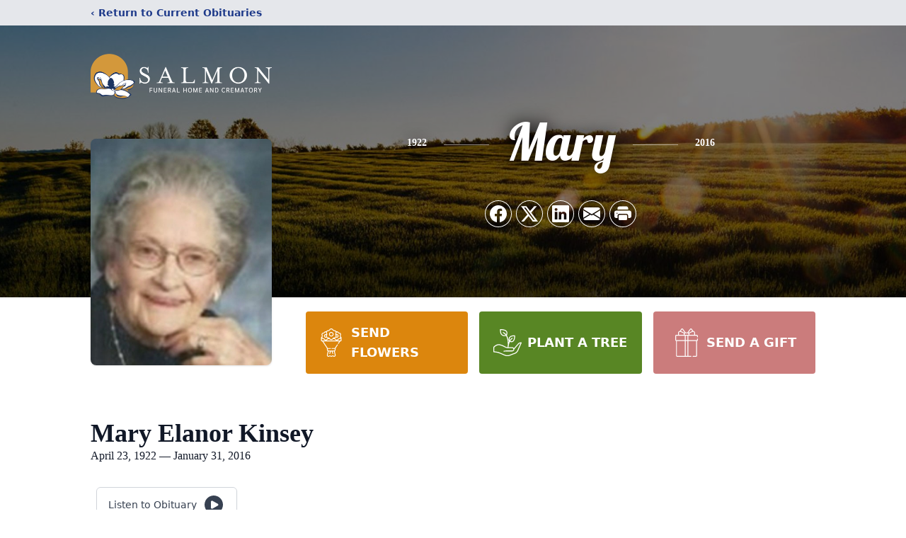

--- FILE ---
content_type: text/html; charset=utf-8
request_url: https://www.google.com/recaptcha/enterprise/anchor?ar=1&k=6Ld1kekkAAAAAIbgzoucv6BtZ6oV14txFVmNJ5At&co=aHR0cHM6Ly93d3cuc2FsbW9uZmguY29tOjQ0Mw..&hl=en&type=image&v=PoyoqOPhxBO7pBk68S4YbpHZ&theme=light&size=invisible&badge=bottomright&anchor-ms=20000&execute-ms=30000&cb=k0ls4vk3ujsr
body_size: 48553
content:
<!DOCTYPE HTML><html dir="ltr" lang="en"><head><meta http-equiv="Content-Type" content="text/html; charset=UTF-8">
<meta http-equiv="X-UA-Compatible" content="IE=edge">
<title>reCAPTCHA</title>
<style type="text/css">
/* cyrillic-ext */
@font-face {
  font-family: 'Roboto';
  font-style: normal;
  font-weight: 400;
  font-stretch: 100%;
  src: url(//fonts.gstatic.com/s/roboto/v48/KFO7CnqEu92Fr1ME7kSn66aGLdTylUAMa3GUBHMdazTgWw.woff2) format('woff2');
  unicode-range: U+0460-052F, U+1C80-1C8A, U+20B4, U+2DE0-2DFF, U+A640-A69F, U+FE2E-FE2F;
}
/* cyrillic */
@font-face {
  font-family: 'Roboto';
  font-style: normal;
  font-weight: 400;
  font-stretch: 100%;
  src: url(//fonts.gstatic.com/s/roboto/v48/KFO7CnqEu92Fr1ME7kSn66aGLdTylUAMa3iUBHMdazTgWw.woff2) format('woff2');
  unicode-range: U+0301, U+0400-045F, U+0490-0491, U+04B0-04B1, U+2116;
}
/* greek-ext */
@font-face {
  font-family: 'Roboto';
  font-style: normal;
  font-weight: 400;
  font-stretch: 100%;
  src: url(//fonts.gstatic.com/s/roboto/v48/KFO7CnqEu92Fr1ME7kSn66aGLdTylUAMa3CUBHMdazTgWw.woff2) format('woff2');
  unicode-range: U+1F00-1FFF;
}
/* greek */
@font-face {
  font-family: 'Roboto';
  font-style: normal;
  font-weight: 400;
  font-stretch: 100%;
  src: url(//fonts.gstatic.com/s/roboto/v48/KFO7CnqEu92Fr1ME7kSn66aGLdTylUAMa3-UBHMdazTgWw.woff2) format('woff2');
  unicode-range: U+0370-0377, U+037A-037F, U+0384-038A, U+038C, U+038E-03A1, U+03A3-03FF;
}
/* math */
@font-face {
  font-family: 'Roboto';
  font-style: normal;
  font-weight: 400;
  font-stretch: 100%;
  src: url(//fonts.gstatic.com/s/roboto/v48/KFO7CnqEu92Fr1ME7kSn66aGLdTylUAMawCUBHMdazTgWw.woff2) format('woff2');
  unicode-range: U+0302-0303, U+0305, U+0307-0308, U+0310, U+0312, U+0315, U+031A, U+0326-0327, U+032C, U+032F-0330, U+0332-0333, U+0338, U+033A, U+0346, U+034D, U+0391-03A1, U+03A3-03A9, U+03B1-03C9, U+03D1, U+03D5-03D6, U+03F0-03F1, U+03F4-03F5, U+2016-2017, U+2034-2038, U+203C, U+2040, U+2043, U+2047, U+2050, U+2057, U+205F, U+2070-2071, U+2074-208E, U+2090-209C, U+20D0-20DC, U+20E1, U+20E5-20EF, U+2100-2112, U+2114-2115, U+2117-2121, U+2123-214F, U+2190, U+2192, U+2194-21AE, U+21B0-21E5, U+21F1-21F2, U+21F4-2211, U+2213-2214, U+2216-22FF, U+2308-230B, U+2310, U+2319, U+231C-2321, U+2336-237A, U+237C, U+2395, U+239B-23B7, U+23D0, U+23DC-23E1, U+2474-2475, U+25AF, U+25B3, U+25B7, U+25BD, U+25C1, U+25CA, U+25CC, U+25FB, U+266D-266F, U+27C0-27FF, U+2900-2AFF, U+2B0E-2B11, U+2B30-2B4C, U+2BFE, U+3030, U+FF5B, U+FF5D, U+1D400-1D7FF, U+1EE00-1EEFF;
}
/* symbols */
@font-face {
  font-family: 'Roboto';
  font-style: normal;
  font-weight: 400;
  font-stretch: 100%;
  src: url(//fonts.gstatic.com/s/roboto/v48/KFO7CnqEu92Fr1ME7kSn66aGLdTylUAMaxKUBHMdazTgWw.woff2) format('woff2');
  unicode-range: U+0001-000C, U+000E-001F, U+007F-009F, U+20DD-20E0, U+20E2-20E4, U+2150-218F, U+2190, U+2192, U+2194-2199, U+21AF, U+21E6-21F0, U+21F3, U+2218-2219, U+2299, U+22C4-22C6, U+2300-243F, U+2440-244A, U+2460-24FF, U+25A0-27BF, U+2800-28FF, U+2921-2922, U+2981, U+29BF, U+29EB, U+2B00-2BFF, U+4DC0-4DFF, U+FFF9-FFFB, U+10140-1018E, U+10190-1019C, U+101A0, U+101D0-101FD, U+102E0-102FB, U+10E60-10E7E, U+1D2C0-1D2D3, U+1D2E0-1D37F, U+1F000-1F0FF, U+1F100-1F1AD, U+1F1E6-1F1FF, U+1F30D-1F30F, U+1F315, U+1F31C, U+1F31E, U+1F320-1F32C, U+1F336, U+1F378, U+1F37D, U+1F382, U+1F393-1F39F, U+1F3A7-1F3A8, U+1F3AC-1F3AF, U+1F3C2, U+1F3C4-1F3C6, U+1F3CA-1F3CE, U+1F3D4-1F3E0, U+1F3ED, U+1F3F1-1F3F3, U+1F3F5-1F3F7, U+1F408, U+1F415, U+1F41F, U+1F426, U+1F43F, U+1F441-1F442, U+1F444, U+1F446-1F449, U+1F44C-1F44E, U+1F453, U+1F46A, U+1F47D, U+1F4A3, U+1F4B0, U+1F4B3, U+1F4B9, U+1F4BB, U+1F4BF, U+1F4C8-1F4CB, U+1F4D6, U+1F4DA, U+1F4DF, U+1F4E3-1F4E6, U+1F4EA-1F4ED, U+1F4F7, U+1F4F9-1F4FB, U+1F4FD-1F4FE, U+1F503, U+1F507-1F50B, U+1F50D, U+1F512-1F513, U+1F53E-1F54A, U+1F54F-1F5FA, U+1F610, U+1F650-1F67F, U+1F687, U+1F68D, U+1F691, U+1F694, U+1F698, U+1F6AD, U+1F6B2, U+1F6B9-1F6BA, U+1F6BC, U+1F6C6-1F6CF, U+1F6D3-1F6D7, U+1F6E0-1F6EA, U+1F6F0-1F6F3, U+1F6F7-1F6FC, U+1F700-1F7FF, U+1F800-1F80B, U+1F810-1F847, U+1F850-1F859, U+1F860-1F887, U+1F890-1F8AD, U+1F8B0-1F8BB, U+1F8C0-1F8C1, U+1F900-1F90B, U+1F93B, U+1F946, U+1F984, U+1F996, U+1F9E9, U+1FA00-1FA6F, U+1FA70-1FA7C, U+1FA80-1FA89, U+1FA8F-1FAC6, U+1FACE-1FADC, U+1FADF-1FAE9, U+1FAF0-1FAF8, U+1FB00-1FBFF;
}
/* vietnamese */
@font-face {
  font-family: 'Roboto';
  font-style: normal;
  font-weight: 400;
  font-stretch: 100%;
  src: url(//fonts.gstatic.com/s/roboto/v48/KFO7CnqEu92Fr1ME7kSn66aGLdTylUAMa3OUBHMdazTgWw.woff2) format('woff2');
  unicode-range: U+0102-0103, U+0110-0111, U+0128-0129, U+0168-0169, U+01A0-01A1, U+01AF-01B0, U+0300-0301, U+0303-0304, U+0308-0309, U+0323, U+0329, U+1EA0-1EF9, U+20AB;
}
/* latin-ext */
@font-face {
  font-family: 'Roboto';
  font-style: normal;
  font-weight: 400;
  font-stretch: 100%;
  src: url(//fonts.gstatic.com/s/roboto/v48/KFO7CnqEu92Fr1ME7kSn66aGLdTylUAMa3KUBHMdazTgWw.woff2) format('woff2');
  unicode-range: U+0100-02BA, U+02BD-02C5, U+02C7-02CC, U+02CE-02D7, U+02DD-02FF, U+0304, U+0308, U+0329, U+1D00-1DBF, U+1E00-1E9F, U+1EF2-1EFF, U+2020, U+20A0-20AB, U+20AD-20C0, U+2113, U+2C60-2C7F, U+A720-A7FF;
}
/* latin */
@font-face {
  font-family: 'Roboto';
  font-style: normal;
  font-weight: 400;
  font-stretch: 100%;
  src: url(//fonts.gstatic.com/s/roboto/v48/KFO7CnqEu92Fr1ME7kSn66aGLdTylUAMa3yUBHMdazQ.woff2) format('woff2');
  unicode-range: U+0000-00FF, U+0131, U+0152-0153, U+02BB-02BC, U+02C6, U+02DA, U+02DC, U+0304, U+0308, U+0329, U+2000-206F, U+20AC, U+2122, U+2191, U+2193, U+2212, U+2215, U+FEFF, U+FFFD;
}
/* cyrillic-ext */
@font-face {
  font-family: 'Roboto';
  font-style: normal;
  font-weight: 500;
  font-stretch: 100%;
  src: url(//fonts.gstatic.com/s/roboto/v48/KFO7CnqEu92Fr1ME7kSn66aGLdTylUAMa3GUBHMdazTgWw.woff2) format('woff2');
  unicode-range: U+0460-052F, U+1C80-1C8A, U+20B4, U+2DE0-2DFF, U+A640-A69F, U+FE2E-FE2F;
}
/* cyrillic */
@font-face {
  font-family: 'Roboto';
  font-style: normal;
  font-weight: 500;
  font-stretch: 100%;
  src: url(//fonts.gstatic.com/s/roboto/v48/KFO7CnqEu92Fr1ME7kSn66aGLdTylUAMa3iUBHMdazTgWw.woff2) format('woff2');
  unicode-range: U+0301, U+0400-045F, U+0490-0491, U+04B0-04B1, U+2116;
}
/* greek-ext */
@font-face {
  font-family: 'Roboto';
  font-style: normal;
  font-weight: 500;
  font-stretch: 100%;
  src: url(//fonts.gstatic.com/s/roboto/v48/KFO7CnqEu92Fr1ME7kSn66aGLdTylUAMa3CUBHMdazTgWw.woff2) format('woff2');
  unicode-range: U+1F00-1FFF;
}
/* greek */
@font-face {
  font-family: 'Roboto';
  font-style: normal;
  font-weight: 500;
  font-stretch: 100%;
  src: url(//fonts.gstatic.com/s/roboto/v48/KFO7CnqEu92Fr1ME7kSn66aGLdTylUAMa3-UBHMdazTgWw.woff2) format('woff2');
  unicode-range: U+0370-0377, U+037A-037F, U+0384-038A, U+038C, U+038E-03A1, U+03A3-03FF;
}
/* math */
@font-face {
  font-family: 'Roboto';
  font-style: normal;
  font-weight: 500;
  font-stretch: 100%;
  src: url(//fonts.gstatic.com/s/roboto/v48/KFO7CnqEu92Fr1ME7kSn66aGLdTylUAMawCUBHMdazTgWw.woff2) format('woff2');
  unicode-range: U+0302-0303, U+0305, U+0307-0308, U+0310, U+0312, U+0315, U+031A, U+0326-0327, U+032C, U+032F-0330, U+0332-0333, U+0338, U+033A, U+0346, U+034D, U+0391-03A1, U+03A3-03A9, U+03B1-03C9, U+03D1, U+03D5-03D6, U+03F0-03F1, U+03F4-03F5, U+2016-2017, U+2034-2038, U+203C, U+2040, U+2043, U+2047, U+2050, U+2057, U+205F, U+2070-2071, U+2074-208E, U+2090-209C, U+20D0-20DC, U+20E1, U+20E5-20EF, U+2100-2112, U+2114-2115, U+2117-2121, U+2123-214F, U+2190, U+2192, U+2194-21AE, U+21B0-21E5, U+21F1-21F2, U+21F4-2211, U+2213-2214, U+2216-22FF, U+2308-230B, U+2310, U+2319, U+231C-2321, U+2336-237A, U+237C, U+2395, U+239B-23B7, U+23D0, U+23DC-23E1, U+2474-2475, U+25AF, U+25B3, U+25B7, U+25BD, U+25C1, U+25CA, U+25CC, U+25FB, U+266D-266F, U+27C0-27FF, U+2900-2AFF, U+2B0E-2B11, U+2B30-2B4C, U+2BFE, U+3030, U+FF5B, U+FF5D, U+1D400-1D7FF, U+1EE00-1EEFF;
}
/* symbols */
@font-face {
  font-family: 'Roboto';
  font-style: normal;
  font-weight: 500;
  font-stretch: 100%;
  src: url(//fonts.gstatic.com/s/roboto/v48/KFO7CnqEu92Fr1ME7kSn66aGLdTylUAMaxKUBHMdazTgWw.woff2) format('woff2');
  unicode-range: U+0001-000C, U+000E-001F, U+007F-009F, U+20DD-20E0, U+20E2-20E4, U+2150-218F, U+2190, U+2192, U+2194-2199, U+21AF, U+21E6-21F0, U+21F3, U+2218-2219, U+2299, U+22C4-22C6, U+2300-243F, U+2440-244A, U+2460-24FF, U+25A0-27BF, U+2800-28FF, U+2921-2922, U+2981, U+29BF, U+29EB, U+2B00-2BFF, U+4DC0-4DFF, U+FFF9-FFFB, U+10140-1018E, U+10190-1019C, U+101A0, U+101D0-101FD, U+102E0-102FB, U+10E60-10E7E, U+1D2C0-1D2D3, U+1D2E0-1D37F, U+1F000-1F0FF, U+1F100-1F1AD, U+1F1E6-1F1FF, U+1F30D-1F30F, U+1F315, U+1F31C, U+1F31E, U+1F320-1F32C, U+1F336, U+1F378, U+1F37D, U+1F382, U+1F393-1F39F, U+1F3A7-1F3A8, U+1F3AC-1F3AF, U+1F3C2, U+1F3C4-1F3C6, U+1F3CA-1F3CE, U+1F3D4-1F3E0, U+1F3ED, U+1F3F1-1F3F3, U+1F3F5-1F3F7, U+1F408, U+1F415, U+1F41F, U+1F426, U+1F43F, U+1F441-1F442, U+1F444, U+1F446-1F449, U+1F44C-1F44E, U+1F453, U+1F46A, U+1F47D, U+1F4A3, U+1F4B0, U+1F4B3, U+1F4B9, U+1F4BB, U+1F4BF, U+1F4C8-1F4CB, U+1F4D6, U+1F4DA, U+1F4DF, U+1F4E3-1F4E6, U+1F4EA-1F4ED, U+1F4F7, U+1F4F9-1F4FB, U+1F4FD-1F4FE, U+1F503, U+1F507-1F50B, U+1F50D, U+1F512-1F513, U+1F53E-1F54A, U+1F54F-1F5FA, U+1F610, U+1F650-1F67F, U+1F687, U+1F68D, U+1F691, U+1F694, U+1F698, U+1F6AD, U+1F6B2, U+1F6B9-1F6BA, U+1F6BC, U+1F6C6-1F6CF, U+1F6D3-1F6D7, U+1F6E0-1F6EA, U+1F6F0-1F6F3, U+1F6F7-1F6FC, U+1F700-1F7FF, U+1F800-1F80B, U+1F810-1F847, U+1F850-1F859, U+1F860-1F887, U+1F890-1F8AD, U+1F8B0-1F8BB, U+1F8C0-1F8C1, U+1F900-1F90B, U+1F93B, U+1F946, U+1F984, U+1F996, U+1F9E9, U+1FA00-1FA6F, U+1FA70-1FA7C, U+1FA80-1FA89, U+1FA8F-1FAC6, U+1FACE-1FADC, U+1FADF-1FAE9, U+1FAF0-1FAF8, U+1FB00-1FBFF;
}
/* vietnamese */
@font-face {
  font-family: 'Roboto';
  font-style: normal;
  font-weight: 500;
  font-stretch: 100%;
  src: url(//fonts.gstatic.com/s/roboto/v48/KFO7CnqEu92Fr1ME7kSn66aGLdTylUAMa3OUBHMdazTgWw.woff2) format('woff2');
  unicode-range: U+0102-0103, U+0110-0111, U+0128-0129, U+0168-0169, U+01A0-01A1, U+01AF-01B0, U+0300-0301, U+0303-0304, U+0308-0309, U+0323, U+0329, U+1EA0-1EF9, U+20AB;
}
/* latin-ext */
@font-face {
  font-family: 'Roboto';
  font-style: normal;
  font-weight: 500;
  font-stretch: 100%;
  src: url(//fonts.gstatic.com/s/roboto/v48/KFO7CnqEu92Fr1ME7kSn66aGLdTylUAMa3KUBHMdazTgWw.woff2) format('woff2');
  unicode-range: U+0100-02BA, U+02BD-02C5, U+02C7-02CC, U+02CE-02D7, U+02DD-02FF, U+0304, U+0308, U+0329, U+1D00-1DBF, U+1E00-1E9F, U+1EF2-1EFF, U+2020, U+20A0-20AB, U+20AD-20C0, U+2113, U+2C60-2C7F, U+A720-A7FF;
}
/* latin */
@font-face {
  font-family: 'Roboto';
  font-style: normal;
  font-weight: 500;
  font-stretch: 100%;
  src: url(//fonts.gstatic.com/s/roboto/v48/KFO7CnqEu92Fr1ME7kSn66aGLdTylUAMa3yUBHMdazQ.woff2) format('woff2');
  unicode-range: U+0000-00FF, U+0131, U+0152-0153, U+02BB-02BC, U+02C6, U+02DA, U+02DC, U+0304, U+0308, U+0329, U+2000-206F, U+20AC, U+2122, U+2191, U+2193, U+2212, U+2215, U+FEFF, U+FFFD;
}
/* cyrillic-ext */
@font-face {
  font-family: 'Roboto';
  font-style: normal;
  font-weight: 900;
  font-stretch: 100%;
  src: url(//fonts.gstatic.com/s/roboto/v48/KFO7CnqEu92Fr1ME7kSn66aGLdTylUAMa3GUBHMdazTgWw.woff2) format('woff2');
  unicode-range: U+0460-052F, U+1C80-1C8A, U+20B4, U+2DE0-2DFF, U+A640-A69F, U+FE2E-FE2F;
}
/* cyrillic */
@font-face {
  font-family: 'Roboto';
  font-style: normal;
  font-weight: 900;
  font-stretch: 100%;
  src: url(//fonts.gstatic.com/s/roboto/v48/KFO7CnqEu92Fr1ME7kSn66aGLdTylUAMa3iUBHMdazTgWw.woff2) format('woff2');
  unicode-range: U+0301, U+0400-045F, U+0490-0491, U+04B0-04B1, U+2116;
}
/* greek-ext */
@font-face {
  font-family: 'Roboto';
  font-style: normal;
  font-weight: 900;
  font-stretch: 100%;
  src: url(//fonts.gstatic.com/s/roboto/v48/KFO7CnqEu92Fr1ME7kSn66aGLdTylUAMa3CUBHMdazTgWw.woff2) format('woff2');
  unicode-range: U+1F00-1FFF;
}
/* greek */
@font-face {
  font-family: 'Roboto';
  font-style: normal;
  font-weight: 900;
  font-stretch: 100%;
  src: url(//fonts.gstatic.com/s/roboto/v48/KFO7CnqEu92Fr1ME7kSn66aGLdTylUAMa3-UBHMdazTgWw.woff2) format('woff2');
  unicode-range: U+0370-0377, U+037A-037F, U+0384-038A, U+038C, U+038E-03A1, U+03A3-03FF;
}
/* math */
@font-face {
  font-family: 'Roboto';
  font-style: normal;
  font-weight: 900;
  font-stretch: 100%;
  src: url(//fonts.gstatic.com/s/roboto/v48/KFO7CnqEu92Fr1ME7kSn66aGLdTylUAMawCUBHMdazTgWw.woff2) format('woff2');
  unicode-range: U+0302-0303, U+0305, U+0307-0308, U+0310, U+0312, U+0315, U+031A, U+0326-0327, U+032C, U+032F-0330, U+0332-0333, U+0338, U+033A, U+0346, U+034D, U+0391-03A1, U+03A3-03A9, U+03B1-03C9, U+03D1, U+03D5-03D6, U+03F0-03F1, U+03F4-03F5, U+2016-2017, U+2034-2038, U+203C, U+2040, U+2043, U+2047, U+2050, U+2057, U+205F, U+2070-2071, U+2074-208E, U+2090-209C, U+20D0-20DC, U+20E1, U+20E5-20EF, U+2100-2112, U+2114-2115, U+2117-2121, U+2123-214F, U+2190, U+2192, U+2194-21AE, U+21B0-21E5, U+21F1-21F2, U+21F4-2211, U+2213-2214, U+2216-22FF, U+2308-230B, U+2310, U+2319, U+231C-2321, U+2336-237A, U+237C, U+2395, U+239B-23B7, U+23D0, U+23DC-23E1, U+2474-2475, U+25AF, U+25B3, U+25B7, U+25BD, U+25C1, U+25CA, U+25CC, U+25FB, U+266D-266F, U+27C0-27FF, U+2900-2AFF, U+2B0E-2B11, U+2B30-2B4C, U+2BFE, U+3030, U+FF5B, U+FF5D, U+1D400-1D7FF, U+1EE00-1EEFF;
}
/* symbols */
@font-face {
  font-family: 'Roboto';
  font-style: normal;
  font-weight: 900;
  font-stretch: 100%;
  src: url(//fonts.gstatic.com/s/roboto/v48/KFO7CnqEu92Fr1ME7kSn66aGLdTylUAMaxKUBHMdazTgWw.woff2) format('woff2');
  unicode-range: U+0001-000C, U+000E-001F, U+007F-009F, U+20DD-20E0, U+20E2-20E4, U+2150-218F, U+2190, U+2192, U+2194-2199, U+21AF, U+21E6-21F0, U+21F3, U+2218-2219, U+2299, U+22C4-22C6, U+2300-243F, U+2440-244A, U+2460-24FF, U+25A0-27BF, U+2800-28FF, U+2921-2922, U+2981, U+29BF, U+29EB, U+2B00-2BFF, U+4DC0-4DFF, U+FFF9-FFFB, U+10140-1018E, U+10190-1019C, U+101A0, U+101D0-101FD, U+102E0-102FB, U+10E60-10E7E, U+1D2C0-1D2D3, U+1D2E0-1D37F, U+1F000-1F0FF, U+1F100-1F1AD, U+1F1E6-1F1FF, U+1F30D-1F30F, U+1F315, U+1F31C, U+1F31E, U+1F320-1F32C, U+1F336, U+1F378, U+1F37D, U+1F382, U+1F393-1F39F, U+1F3A7-1F3A8, U+1F3AC-1F3AF, U+1F3C2, U+1F3C4-1F3C6, U+1F3CA-1F3CE, U+1F3D4-1F3E0, U+1F3ED, U+1F3F1-1F3F3, U+1F3F5-1F3F7, U+1F408, U+1F415, U+1F41F, U+1F426, U+1F43F, U+1F441-1F442, U+1F444, U+1F446-1F449, U+1F44C-1F44E, U+1F453, U+1F46A, U+1F47D, U+1F4A3, U+1F4B0, U+1F4B3, U+1F4B9, U+1F4BB, U+1F4BF, U+1F4C8-1F4CB, U+1F4D6, U+1F4DA, U+1F4DF, U+1F4E3-1F4E6, U+1F4EA-1F4ED, U+1F4F7, U+1F4F9-1F4FB, U+1F4FD-1F4FE, U+1F503, U+1F507-1F50B, U+1F50D, U+1F512-1F513, U+1F53E-1F54A, U+1F54F-1F5FA, U+1F610, U+1F650-1F67F, U+1F687, U+1F68D, U+1F691, U+1F694, U+1F698, U+1F6AD, U+1F6B2, U+1F6B9-1F6BA, U+1F6BC, U+1F6C6-1F6CF, U+1F6D3-1F6D7, U+1F6E0-1F6EA, U+1F6F0-1F6F3, U+1F6F7-1F6FC, U+1F700-1F7FF, U+1F800-1F80B, U+1F810-1F847, U+1F850-1F859, U+1F860-1F887, U+1F890-1F8AD, U+1F8B0-1F8BB, U+1F8C0-1F8C1, U+1F900-1F90B, U+1F93B, U+1F946, U+1F984, U+1F996, U+1F9E9, U+1FA00-1FA6F, U+1FA70-1FA7C, U+1FA80-1FA89, U+1FA8F-1FAC6, U+1FACE-1FADC, U+1FADF-1FAE9, U+1FAF0-1FAF8, U+1FB00-1FBFF;
}
/* vietnamese */
@font-face {
  font-family: 'Roboto';
  font-style: normal;
  font-weight: 900;
  font-stretch: 100%;
  src: url(//fonts.gstatic.com/s/roboto/v48/KFO7CnqEu92Fr1ME7kSn66aGLdTylUAMa3OUBHMdazTgWw.woff2) format('woff2');
  unicode-range: U+0102-0103, U+0110-0111, U+0128-0129, U+0168-0169, U+01A0-01A1, U+01AF-01B0, U+0300-0301, U+0303-0304, U+0308-0309, U+0323, U+0329, U+1EA0-1EF9, U+20AB;
}
/* latin-ext */
@font-face {
  font-family: 'Roboto';
  font-style: normal;
  font-weight: 900;
  font-stretch: 100%;
  src: url(//fonts.gstatic.com/s/roboto/v48/KFO7CnqEu92Fr1ME7kSn66aGLdTylUAMa3KUBHMdazTgWw.woff2) format('woff2');
  unicode-range: U+0100-02BA, U+02BD-02C5, U+02C7-02CC, U+02CE-02D7, U+02DD-02FF, U+0304, U+0308, U+0329, U+1D00-1DBF, U+1E00-1E9F, U+1EF2-1EFF, U+2020, U+20A0-20AB, U+20AD-20C0, U+2113, U+2C60-2C7F, U+A720-A7FF;
}
/* latin */
@font-face {
  font-family: 'Roboto';
  font-style: normal;
  font-weight: 900;
  font-stretch: 100%;
  src: url(//fonts.gstatic.com/s/roboto/v48/KFO7CnqEu92Fr1ME7kSn66aGLdTylUAMa3yUBHMdazQ.woff2) format('woff2');
  unicode-range: U+0000-00FF, U+0131, U+0152-0153, U+02BB-02BC, U+02C6, U+02DA, U+02DC, U+0304, U+0308, U+0329, U+2000-206F, U+20AC, U+2122, U+2191, U+2193, U+2212, U+2215, U+FEFF, U+FFFD;
}

</style>
<link rel="stylesheet" type="text/css" href="https://www.gstatic.com/recaptcha/releases/PoyoqOPhxBO7pBk68S4YbpHZ/styles__ltr.css">
<script nonce="PLlxJjib9oLztmQaHPM3ZA" type="text/javascript">window['__recaptcha_api'] = 'https://www.google.com/recaptcha/enterprise/';</script>
<script type="text/javascript" src="https://www.gstatic.com/recaptcha/releases/PoyoqOPhxBO7pBk68S4YbpHZ/recaptcha__en.js" nonce="PLlxJjib9oLztmQaHPM3ZA">
      
    </script></head>
<body><div id="rc-anchor-alert" class="rc-anchor-alert"></div>
<input type="hidden" id="recaptcha-token" value="[base64]">
<script type="text/javascript" nonce="PLlxJjib9oLztmQaHPM3ZA">
      recaptcha.anchor.Main.init("[\x22ainput\x22,[\x22bgdata\x22,\x22\x22,\[base64]/[base64]/[base64]/bmV3IHJbeF0oY1swXSk6RT09Mj9uZXcgclt4XShjWzBdLGNbMV0pOkU9PTM/bmV3IHJbeF0oY1swXSxjWzFdLGNbMl0pOkU9PTQ/[base64]/[base64]/[base64]/[base64]/[base64]/[base64]/[base64]/[base64]\x22,\[base64]\x22,\x22wrHDmUQ0w48UBMK5SE4KH8ORw6I0wrljfg9AJMObw487TcKJYsKBdsOmeC3ChcOzw7F0w7rDkMOBw6HDj8OkVC7DucKNNsOwIcKBHXPDpwnDrMOsw7nCmcOrw4tTwqDDpMOTw6zClsO/UkBoCcK7wrFaw5XCj0NqZmnDiF0XRMOFw6zDqMOWw5k3RMKQHcOmcMKWw6vCihhAIsOcw5XDvH7DncOTTgMEwr3DoR8VA8OiXGrCr8Kzw6EBwpJFwqrDlgFDw6bDlcO3w7TDjFJywp/Ds8O1GGhzwofCoMKabsKgwpBZWmRnw5ELwoTDi3s0wpnCmiNnQCLDuyDClzvDj8KABsOswpcFTTjChTnDsh/CiDnDt0U2wpFbwr5Fw67CtD7DmhrCncOkb1PCtmvDucKOMcKcNjpuC27DoV0uwoXChsKAw7rCnsOYwpDDtTfCimzDkn7DqTnDksKAV8KcwoomwpJnaW9MwpTClm9jw4wyCn1Iw5JhDcKhDATCh2pQwq0gTsKhJ8KOwqoBw6/[base64]/DnMO8w4DDvQRKacO3ThbDlcOfw7AOw7zDtMOWBMKYaSXDjRHClkxHw73Ch8KRw65VO1IeIsONDnjCqcOywpXDkmRnQMOIUCzDonNbw6/CuMKgcRDDr3BFw4LCoj/ChCRtI1HChjQXBw8HCcKUw6XDlR3Di8KeZnQYwqpewqDCp0ULHsKdNgjDkDUVw5fCikkUY8OYw4HCkQB3bjvCicKcSDktbBnCsENQwrlbw6kkYlV8w4o5LMO7Y8K/Nwk2EFV3w4zDosKlc0LDuCg7czTCrUBiX8KsN8KJw5BkU2B2w4Ahw7vCnTLCl8KTwrB0U2fDnMKMWGDCnQ0ew5toHA54Fip5wpTDm8OVw4LChMKKw6rDg1vChFJyG8OkwpNkccKPPmbClXt9wo7CjMKPwovDoMOew6zDgBHCrx/DucO6wrE3wqzCvcOlTGpGVMKew47DuSrCjhPCvCXCnMKJFxNGN20nQGZsw4Qjw75IwqnCocK5wqF4w5zDkGnCo1XDtRoSA8KYPBBLNcOfMcOswrfCqcKHLX9qw4/[base64]/BsOLw5LDnsOUXhPDnTrDisOSwp4TPSUpw4o9wr5dw5/CjFDDkAwtK8O8UyB2wonCrj/DmsOLC8KhK8OnCcOnw5PClsKew6Q4KDdqw73Dg8Ouw63DtMK+w6Q0UsOKe8Oaw71aw5PDh2LCv8KbwpzCmQHCsw5gGQXCqsKiw64ewpXDsALCvcKKf8KzT8Olw4TDs8OCwoNzwpjCmWnCrcKLw5jCkHbCssOmLsOHFcOsbDPDsMKBb8KQAUtJw6lqw6TDnE/[base64]/CmU9WUcOcwoQmwqzDhRgDw47CpQBce8OlZcK9IcOgBMKMYWjDvA9qw7PCoRbDqQdLX8K/w7sHwrbDo8O5ZMO+LlTDisOCdcOQXsKAw7vDgMKSGDtVSMOdw6vCl2/Ck1EswpIdW8KUwrvChsOWTDRRf8Ozw7bDkFg2ZMKDw4/[base64]/[base64]/[base64]/CkcOcw5fCscODwrPDvcOeBsK3wokZwobDrGTDgcKZKcO0WMO5SjrCgGN3w5cqW8ODwqnDqWtcw78ZTMKOCBjDvsOLw5tNwrTChFMFw6XCmXh/[base64]/[base64]/DvXZkJERMElXDtkg9H1PDiMOtNU4zw7Z3wqEXJ3UrNMOdwrXCqG3CgMOxZj7CnMKpLyoJwrVVwqJACcKuccORwrIHwqPClcOOw54dwohPwq4TORHDo27CmsKHPFNdw7vCqD/CisK/[base64]/CrUjDv8KgfkvDhSF9GyvDm8KSWAoAZwvDp8OgVhY4QsO8w78XLsO7w7HCgjTDhFA6w51EOVtGw60ZHV/DkmDCnWjDpMKWw7PCtgNqI3LCniMFw6rCssK0W0xsAXbDkh0kTsKWwrHDmFzCiDfDksOmwpbDiGzCn2HCmsO4wrDDtcKfY8OGwo9nAkAGek/ChkHCu3cDw47DgMONVyQcF8O+wq3CllzCrAJHwp7DiEl1U8KnI1TDnjbCkMOFcsO6CwjCmsOSSsKdOsKXw5XDpD0xPgPDrD1pwqBkwpzDgMKLX8KYKsKQNMOIw7HDlsOHwrFjw6MQwq3Dt2DCjjoRU2Few6xLw7fClA15fn4eaD1CwoUbbl5DMMKEwq/CrRPDjSYhO8K/w7dUw6ZXw7vDisOnw4wLEELCt8KGFVnCu3khwr5NwrDCucKuUsKbw4hNw7/CtmlgGMObw6TDtWLDkzTDnsKEw5ljw69zDGt5w77DsMOlw7LCgCRYw6/Dg8Kuwq91fkZawrHDr0bCmyNww77DsQHDjBZiw4TDmSPCimAJw4PDvzDDmcOCNcOzVsOmwoHDhzHCgcO5EMO6VExPwpTCoUjDh8Ozwq/DiMKJPsOvwqnDjSZ3H8KEwprDscK/YMKKw6LCk8OBQsKXw6hywqFbbDlEVcO7N8Osw4ZTwp1nwphCYTZUGGXDrCbDl8KTwpQ/[base64]/w7vDtMOCXMKnMMO5wpTDmsOjWWRAwr5Lw4FoFX9zw7nCuh7CmhRAWcOdw59EElkuwqTClMKeBUfDmUgWYxtsV8KUTMOWwrzDhMOPw5IdL8OqwobDlMOYwp43MmIBR8Kxw5dNY8K0HyvCgADDtX0PKsOzwp/Dig1FYW1bw7rChX1Tw6zDplBuYCAdccOoXXsGw7LCp2TDkcK6X8KuwoDClCNmw79nRXcrYA/CpcOsw4hhwrHDgcKcHFRXTcObWgPCtirDjsOWZ1B2S0/CkcKGeCxleWZSw5cawqTDsmDClsKFDcO6YRbDusKDbHTDkMKGPkc4w7HCmwHDhcObw63Cn8KfwqYEwqnDkcOzXlzDhmzDrj8Lw54/[base64]/[base64]/[base64]/BVImcMK+w5fDmzPCjiY/EnzCo8KBwo/DrcK3wrHDhMOQNCM7w60JCcOYKHrDvMKcw6diwp3CocOBLMOzwpfCtlojwqTCpcONw5x9ADRIwo/DrcKSdgRvYFTDj8OQwrLDqwlbK8Ogw6zDrMO6wrDDtsKfLQPCqFbDksO6T8Orw4h8LGksK0bDgGJCw6zDjit4L8Olw5bCl8OBDxQfwrB6wrDDuiTDlUwGwpYkbcOGNTRGw4/DjX3CohxeXzzCnQh0c8KHGsOiwrHDk2A5wqFIZ8Okw4nDjcK8JcKGw7HDncK8w4xFw706ZMKkwrjCp8OYGQM4RMO+dMOmN8OWwpBNcHpxwpY2w5cZfAgHKQzDlmV9S8KnV21DV0Y9w4x/OMKUwoTCucO9MgUkw4JLHMKPMcOywp8DYHjCpEskIsKsRBzCqMOwTcOzw5N+YcKowp7DjGc+wqwDwqNuMcKsJSPDmcO0HcKiw6LDgMOgw7Zgd2bCn13DuAglwoAtw4HChcK7RXLDvMOzKVTDosOBAMKESj/CjCFUw5Ubw7TCpmMoOcOyGCECwqNfQsKMwpvDrGnCsE7CryjCjMOWw4rDhcKXd8KGVGshwoMRI2w4VcOxQQjCuMK/[base64]/[base64]/DkVhvwpXChMOcw5s0woHDnMObw5LCs2PCj8O+w48fNy/DgsOzfR04DMKFw4Qbw7oYBRZqwooXwoRkdRzDvA8zEsKQKcO1d8OXwpkGw4oUwqPDgmhGXUTDtH4zw4MuPjYIbcKjw6zDrnQMZETDuhzCusOTYMOww4DCgcKjbwgqDQNTcA/Dk3jCs1nDjhwmw4pGw6IuwrJ7cj0uPcKTbQZmw4xkEgbCp8KCJ0nCqsOCZsKlSsOqw4/DpMKgw7Fhw6lKwrEzKMOrc8K/w6XCsMOWwrkcMcKgw7xWwrzCtcO1GcOOwphJwqk6WmlyKBAlwrrDusKYfcKiw6QMw4LChsKuI8OXwpDCvWPCnTXDkwo/[base64]/CtQ/CqMODb8OmFcOmw4TCi8K/NcONw4gaJ8OrFELCtzo1w457Y8OoWsKKSEcCw4Y3M8KqN0DDocKQVzbDucO8B8ORVTHCinlgRz/DgDbCjkJqFsOrV1tzw7LDuyvCi8K4wrUGw6w+wr/DpsOPwpt5cjfCu8OvwpTDqjDDgcKpS8Ocw5TDqX/Cun7DvcOUw5DDixREEsK2BX3DvjnCtMO9wofDoDZ8KkLClkPCr8O/V8K1w7LDpRnCo3LCulxYw4vCk8KYUXDCiRMMY0LDisOiC8O2Nl/CvjfCkMKWAMK1BMOiwo/CrH03wpHDscOoHnQYw7DCoVHDi0l+w7F6wp3DuXMsDAPCpD7ChwI6dFHDlg/DlQvCtirDg1UJBSNWLEfDkRIGEn1mw4ZPd8OlRVZDY33Drnk5wrNPAcKkT8O6dSx1a8OiwpHCr2QyQMK4SsOzRcOIw7glw41Mw7LCjlpVwoYhwq/CojnCr8OuMiPCoCUlwofClcO1w5ltw4xXw5FgKMKIwp1vw4LDqU/[base64]/DjAnDoQnDoA5vw5nDicKHw7PDuAEkw4l2c8KVL8Opw4/Dm8ONWcKQFMKUwqfDt8OiDsOgLsOiPcOAwr3Cn8KtwpoEwqLDgwEAwr08woAUwr09wrXDgQ7Dhz7DjMOPwr/Cu2IVwp7Dg8O+InVEwrTDukzCpQLDsUfDvElgwpA4w58nw64LOHlzMSEjKMOjB8Odw5sHw4PCsQxUKCJ+w4rCtMO8FsOGVlNbwoPDsMKYw73CgsO9woMKw5/Dk8O2IcKHw6fCrMO4Zw4kw6bCs23CgB7CpEzCvhvCmXTCnC00X3kBwqtHwprCs1dkwqDCl8KowpTDtsKkwoQewr4iLMOnwpxbd24qw55eOMOrwrtAw7cdGFwpw5RDWS3CocOvfQgJwobDri/CocKawoPCpsKvwqjDs8KhHMKcUMKXwrIuCRdYJnzCkMKWVcOGQMKncMKDwrDDgDjCpRnDlXdEVA0vRcKWAwjCqgzDh0vDr8OTJcORCMOTwrxWe03DvsK+w6DDmMKGIcKXwqcJw5PDlR/DoApcaS9bwpzDoMKGw7XCqsKhw7EIw7tlTsK1JmjDo8K/w7xww7XClzPCjwUZwpbCgSFnfMKWwq/[base64]/[base64]/Cp8K5OcOPC0DDvMOlP8Kawr3DnikVwrjChcKedMKVcsOKwqHCjRdRQkPDsgLCriNUw6UAwonCm8KPGcKTR8K7woVWBnJ0wovCrsKFw6nCtcO/woQMCTBXKMOwL8OSwp1CTAN7wrd6w7PDgcOCw6kwwpjDiChswo3Dp2cJw47Dn8OjXXvDt8OWwq1Kw5fDkxnCol/Du8K0w6FJwrfCjGDDn8OQw4gOd8OodnbDlsK/wodfPcKyBMK8woxuw7U9BsOmwqRsw4MqSB7CohgKwqZTV2TChDdbMAXCnDjCvksXwqMuw6XDuGdtdsO5C8K/NBTCsMOJwrnCo2V+wpTDt8OhA8OxdcKPdl0nwqnDksKIIsKTwrENwpw7wpvDkTPCvUwhagUMVMO2w5sjNcKSw4jDk8Ksw5EWczRXw6TDsSrCssKYfQZUJWDDpz/[base64]/CuVpXF8ODwo4oJcKaE3gyeMKRw5bDqMOAw7PCsSHDg8KKwrnDqn3DmF3DtwbDlsKFIVHDrTPDjDzDtD48wrVywo0ww6PCiDMEwobCsHtMw73Dmz/CpXLCsCzDksKnw4QTw4bDosKaFRLCgHPDkQV0H3jDpsOXwovCv8O+EcKjw5wRwqPDqhYDw6TCvEd9Y8K1w4fCg8KHHcKbwpgowqPDnMOnWsKxwrPCuhfCv8O/JV5mLBZOw6HCpx3CgsKcwpVaw6fCrsKKwpPCuMKOw4sHOA4fwpIuwp52GyIkEMKwC3DCvxZLdsKFwr5Tw4BSwobCpyrCm8KQGl3DtMKjwrA7w6UHJsOYwq3CpF5dLMKLwoprfGDDriprw4HDtxHDpcKpI8KTIcKqG8OOw6gHwp/CmcOgOcOMwqnCk8OUcH8Ww4UWwoXDrcKCUMKowqk6woLDh8ORw6YRBFzDj8K5ccOWScOVZicAw555LC5mw7DDu8O4woR3fMO7X8KPCsO2wrbDvTDDimBDw5LCqcOXworDh3jCmUNSwpYgWkrDtCVSHMKew7Now47ChMKySglBNsO0E8K1wpzDp8K/[base64]/ISbCgH0Cwq7Dk8KAQsKrw7zDoTbCm8K5wrREw7JiSMKpw6TDuMOtw5V/w6HDlcKkwqXDninCuhnCtmrCicK6w5bDmTrChsO3wpzCj8KHJEBGw5t7w71jMcOQbyzDtsKuYyDDs8OpNmjCnhjDv8OuJ8OnaEIOwpXCrhoMw50owoQzwoPCnhfDnMKWNMKvw5QSTWBPK8OXdcKWIHLDtFtJw7I/M1BFw4nCmsKJS2XCpnHCmcKeDk7DoMOrNhVgBMK5w5nCnWdWw6bDh8Kfw6bCtAwtDsOgPDEZcF4Bw7h+MGhFacOxw4dqHytCCUzDiMO9w5DCh8K/w75lcwsowqrCuQzCozbDi8O9wpk/CMObHypuw4VSGMKgwp09PsK9wo4mw6zDrw/CrMO+LMKBDMK/AMORd8KVWcKhwqoOG1HDlkrDpFsuwphjw5EhPwpnMMKnOcKSEcOgUsK/[base64]/CqcKCwqoqw4LDmMKHJ03Cul7CjmodB8OSw6YjwovCrlM/Q0kwLUctwoIBFmJtJcOjF3UYHl3CjcKoCcKuwr/Dk8OAw6TDpgJmH8OSwoPDkT9vEcOywox3OXXCpgZXeGs2w6jDjMOLw5jCglfCsxEeO8KYXg84w53DsXJdwoDDgk/[base64]/DrcKZw4luw6/DuMK1w7vDu0XCpcKywpZmGsKEaGTChcOcwpzDhSdFIcOkwodbwrfDkkIww6TDpMKxwpfDvcKpw5pEw5bClMOfw55NAB1RE24/SSbCpT1FNDIbYwQfwqcVw6JXaMOVw6c2PHrDnsKGGMKYwosgw58Pw5rCo8Kybg5DNnrDu0oawqDDiAIDw4bDnMOfV8KrdBvDrsOkdV/[base64]/ScKwWMK6exIUMjsWXhHCqMOGwrbDuhjDt8OwwqB9dsK+wohgF8OoS8KCOsKgOWzDmmnCsMKILzDCmcKXOhUbWMKbdQ5jbsKrQgPDr8Oqw4I6w4DDlcKsw78Ow68qwo/CuybDr2rCisOZOMK0K0zCkMKCTRjCvcKbN8Kew7A7w6Y5K1AVw4waFT7CgMKUw5LDq3B9wox9McKaecOWbcOBwpoWC3dgw7zDlsK8DcKVw5fClMOzT2ZRZ8K/w5nDrMKkw7/ChcKVDkXCisOOw5zCrk3DiB/DgRA7fCLDisKTwqsGHMOnw79ZMsOVfMOnw4UCZEPCrQXCkk7DqWXCj8ObCyrDjwoyw5HDjwjCpcKTJX1awpLClsOkw7hjw41ZF2hbehptDMK1w6dMw5E0w7PDoQUww7Mvw5lMwqozwoPCoMKRDMKYG1wCKMKrwpxNGsKYw6jDv8Ksw5hAbsOuw7Z2anp/UcOGQBnCqsK/[base64]/DuhAjw6HDi8Ofw7UBbVDDs8KMasKgPcOKwod1GzbCmcKtbTrDqMK4WF5dT8Kuw4DCokrDiMKow7XCuHrCrEElworDusOPcsOHw4zCrMKiwqrDpmvDoFEcL8O/Sm/CpG3Cjl46BsKeDW8Cw6hMOTRPBsOQwojCuMKfbMK0w4zCoGcqwrEuwojDkAzDrsOAw58xwpLDvU7CkADDikovJ8OaBRnCiCTDkGzDrMKwwrxyw5HCk8O0aTrDhGofw4x8fsOGMQzDrm4WHkjCiMO3f3MHwpdFw5V4wokQwod1BMKKMsODw5wzwoEjT8KJX8OEwpE7w6/DpVh1w59JwrXDt8K/w6bCtzNIwpTCvMOVLcKAw4fChsOZw7QJfDcpG8OsTMOndg4NwpZEBsOqwq/DugI1ByHCmsKmwrNzO8K6fXjDpMKsEgJWwq90w4rDpBvCiUpkAEnCq8KGMcOZwr48b1d4HwJ9UcO1w7YIZcObHsOaXAJVwq3DjsOew7FbR0bCqUzCksK7LWJ3asKzSgDCmUDDrn5UQWIsw4rCtcO6wo/CmWPCp8OywoAbesKMwr3ClEHCusKKbMKGw6EHGcKTw6zDnFPDuS/DjsKywrLCpAjDr8KwcMOtw6fClk0LGMKow4dqYsOaWDJrWMKGw7cIwr0Uw53DsCYdwpDDrSsYbVh4CcOwJHUWOAbCoFdOfkxKAClNfSvDom/DqAPCkW3CvMKiKkXDkB3DqS5kw4vDjFoUwrcNwp/DtW/DkAxWRFfDuzNKwqTCmX3DgcOLKGvDr1EbwpQ4PRrClcKSwqwOw5PCiFZzWQkYw5o4FcOKDl/[base64]/[base64]/[base64]/IMONwrRaw75BH2fDl8KMDyESw40PM2jCncOlw4JrZsOcwoDDnDZkwpVGw5jCm23DnW9+w5nDsRw1M01vDUJ9X8KRw7I8w5hqVsO/wq8sw51ZfATChMKtw5pfw6xHDcOvw6PDpzwVwonDmX3DhwNXEUUOw4oIbsKiBMK3w7sCwqspLcKnw5PConrDnQXCqcO2wpzCgMOncFjDoCLCsgFTwqMew7ZIOhUWwqHDqsKGKl9te8OBw4xQKlUKwrF5PTHCn3ZWfsOdwqUjwplhPsO/fsK/DQY7w5LDgA11EFQjVMOfwro/NcKbw77CgHMfwrrCpMO3w5tuw7BBwpLDl8KJwrHDjMKaM1bDo8OJwpMbwpEEwo1BwqJ/Q8K9R8Kxw5U9wp5BIDnDnDzCgcKHE8KmdEsHwrImUcKBUCTCtzMLTsOHDMKDbsKlf8Ocw4PDssO9w4nCgMO6I8OPL8KUw4PCtVE/wrXDk2jCt8KYV1fCrAkDKMOSccOqwqzChwEiaMO3K8Oxw55hU8O9cDB9X3LCr1tUwoPDjcKKw4JawqgnIERBDhDCmG7DhMOmw4AMRDdVwqrDpE7Dp0JsNhBaf8OvwpVZDQhvCcOBw6jCn8OXfsKOw4RQR28GCcKtw5soH8Kxw6/DlcKMCMOzJRd/[base64]/DhMOVw7fDgVJGw5vDlcO4w7AJwqnCvVBuwqxjAcOUwr/DgsKaIATDpMOvwo59c8OyeMOfwqTDhWrDpDgbwqfDq1Imw5h4E8K+woEUS8Kxb8OcPmNgw4hKa8ONdMKHCcKOW8K/XcKIeiFmwqFpw4PCqcOowqvDksOCIMOIbcO/VcOcwpXDvwd2NcOTOMKeN8K2wohcw5jDuH3CmQ9qwoUja1DCnmhQXAnCq8KMw5Bawrw0H8O1cMK6w43CqcKbJ0PCmsO4c8OxQQknC8OVbzFRBsOew4Qkw7fDoDzDtzPDviVtH1MsS8KVw5TDj8KCe3nDqsKRYsOSU8K7w7/DgBYPMjdOwrPDrcOnwqN6w7TDnm7CuyLDlH8/w7PDqEfDhEfCjU81wpYSKVR2wpbDqA3CvcOzw6zCsA3DiMOqDMKxGsKAw5xfZEdew7Rnwrs9UxnCpHbClXTDlzHCrA7CgcK7McKZw5opwpXDs33Di8KjwpBSwo7DvcOiAUJIAsOpH8KZwr5cwq85w6AUD1rDpS/DnsOtdCLCqcOueFhJw7sxNsK3w6h1w4tlYXogw4fDnE3DjjzDusO5D8OeGznDuzZsQ8Klw6HDlMONwoDCrR1TCS/Dim/ClMOdw7HDgBPCrDjCrcK/RiDDnlHDm1DDmxTDiEfCssKOwpJBW8KHVFvCi1xYKTzCg8Kcw68Ew6gte8OWwqJ4wpnCnsOrw400wq7DjcKDw6jCk3XDnRccwpnDiSvCuyQzSB5PVncZwrVaR8O2wp1kw7lPwrzDqAjDj1tVG21Ow5LCiMOzCwA6wp7DhcKuwp/[base64]/Dj8KNw7wJViFHwpJbETbCkj/CjCvCsTtww6A5fsKuwqHDvDsMwoMyLzrDjRzCgMKHM1Ziw6IjWcKywqUaYsKGwoo8GE/Cs2jCvRxgwpnDusKOw5EOw6FgASXDusKHw5HDnw1twpTCsQvDnMOICnddw7tbJsOVw4hvNsKRS8KJXsO8wr/CtcO3w649IsOXwq14UxvCmyQKOnPDnSpLa8KHGcOiJTQyw5dDwpPDj8OfS8OUw7PDk8OEXsOCccOxQcKGwrbDkHXDoRsGYSchwpXCusK6JcK6w5rCs8KoOnUYRUAWKcOGSk/DrsOwKlPCnmYufMKowo/Dv8OBwqRhJsKWVsKaw5EYwqgzYxnCo8Omw43CoMKpfylfw40pw5nDhMKJYsK/HsOsQsKcGsKzAXwSwpUvVWQbNS/CsmRUw5zDjwUVwqJLOxZvcMOiJsKRw7gJK8KxLDUtwqo3ScOJw4InTsOEw5dDw6t3ACzDi8ORw70/[base64]/wrh5MMOINQXCkxpTwrPCoMOiwrjCpxXCsGY0ccKxf8KiJcOVZ8KAInLCvg4fHxcxZ0TDtRUcwq7CqMO1ZcKfw5cAeMOsNcK/[base64]/HhUGw47CoMOGw5FuwrTDmVPCoTFqw6nCoA8TwpMLT2UkbkbClsKQw5HCrsOtw7cyHnPCrh1Xw5NNBsKJc8KXwrnCvC0JWBTClXrDtFUbw41pw6XDkAtCaGl5FsKKwpBow59+wrA4w4nDuiLCjVvChMOQwo/DkhJxRsOCw4zDszkHMcK4w4TDkMOKwqnDgmnDpkZKRcK4DcKHH8OWw5LDjcKyJz9awoLDl8OvWG4HJ8K/BXbDvj0Tw5lUXw01b8OVW2vDtW/CqcKzFsO7VzXCoH8MNMOvQsKCwo/[base64]/wp8Aw6ohdcOkdMOIw6rCsTrCoHwqWHTDvmHDh8K4HcKbWTAlwpA5TzfCsWRAwrkgw7/[base64]/CgStwwrrDosOpGsKTw5lGw5MhaMKnw71ZAcKEwpvDjFvCisOJw7HCmwQ1IsOPwolAIAXDkcKTCx7DucOSGHhMcirDkGrCvFFPw70LbsOaZ8OBw6LDi8KrAE/[base64]/[base64]/CtmDCsTvDkQVhRsKga8KWT8ONf8KHV8O0w6U2CmVbOjrCv8OQZi/DvcKfw5/DvS7CjcO4w49kQkfDgkzCpnVyw5Y0ScKNZcOswqJkCxE9asOSw6RmGMKBKATDpyHCuSsYEGxjZMKAw71mXMK9wqYXw6tqw6PDtWtcwqhqdUTDp8OuacOAIgfDkhFSDXXDtWzCn8OUUMOOOTsLV27DhsOkwpbDnDLCmSA6wonCvi/[base64]/ChCnCklDCmU/Cukohw60zPcKww57DrcOvwr5uSBHCoXdeCQXDkMOgJMKNYRBAw4ova8Olb8KTwqzCu8OfMyDCk8KLwojDtyxBwr/[base64]/DmFt0wozDmcKww64BVcOdw55ewop2wrIiYQbCpcK4wrZMV8KFw5MsRsKawpFhwo3CkS1mJsKhwobCicOXwoJuwpzDvjDDvFIsKTwccErDgsKlw6JJen9Ew6/DssKIwrHCqz7Cu8KhblMgw6vDhzoFR8KBwonDh8OtTcOUP8ONwr7CqFlwHVfDt0XDtsODwpXCil3CvMKWeRjCpMKBw4sEUnfClFnDkALDvCDChCE2wrDDiU9zVRM2YMKgTjw/VzXCnsKXHmcLQsOKGcOlwqEZw7tBTsKmYlocwpLCmcKOGQHDs8KlD8Kxw51dwqZubSJBwqvCuxTDpjlxw7dfwrY2KcOxw4dVaCzDg8KWbE5tw4LDncKtw6jDpMOIwoLDpVPDpjLCsA/DqXDDrsOqVHPCiSsyAcKRw69Yw7DCsWPDqMOtJlTDkG3Dh8Kjd8OdOcKtwoPCsEYCw7o5w5UwVMK1w5B7wrrDpE3DpMKdDXDCmCI1I8OyQnzDpCBvHWVpY8Kwwr3CgsOMw55aaEnDgcKxdywTwqwVHUXDh2PCisKIS8KoTMO3RMK/w7fCkAHDl3rCl8K1w49/w75rPMKzwobCqV/DgkbDoGjDhErDhgjCs17DvA0zUkXDgQEdLzZiK8KjRgTDlcOKwrHDgcOBwq10w6tvw7bDpWXClUBRQcKhAz8OWRDCjsKlKx7Dm8OZwrXDkj94JUfCtsKTwqRqV8K/[base64]/CkBMsR8OIM0AGJ8KzYMKuChTDscKRM8OlwpXDkMKFKBFVw7ZFbRYtw7Naw6XCkcO0w7bDpBXDisK0w4ZHS8OfbUXCo8OJb2JhwqTDgF7CqMKZfMKmUgQvIBPCqcOXw7DDlmjCt3vDtsOCwrMSEcOtwqDCmjzCkzImw6ltFsKWw4DCuMKpw57CvsOKSjfDkcOBMC/CuDt+EsKEw4o3IG5zDBoHw6dkw71Pal81wpbDkcO/dS/DrnsWZ8KTN2/[base64]/Dpl/[base64]/CmsOnJHcDXVdkCcKBw4tEw6hRw7vDscO3w4fCjwt0woFjwpjDgcKZw4DCrMKVeSA7wqpJJgplw6jCqxtrwoBew5/DnMK9wqUXPG4ucsOLw4dAwrIPYyJTfsO6w7AcYUo2ehbChlzDigcfw4jCi0jDvMOkIGhsQsKJwqbDmQLCoAU8ASzDj8OswpgFwrNLCMK3w5vDmMKMwq/DqcOAwq7CicK+LsKbwr/DnyDCisKlwpYlXMKyBH1wwqDClMOAwpHCpgbDgG9yw7vDpRU5w5dKwqDCs8O6LwPCvMKbw591woLChXAkcBrCj0/DksKuw7TDuMKoF8K1w6JTG8OFw4nClMOORg/DhFbDrkl+wqXCgATCnMKCWSxjBRjCrMOqTsK4cCDCpDfCqsONwocTwqnCiyLDuXRVw5HDv0HCnB3Dg8OrfsK1wo7CmHcVI0nDrjcCD8OjesOEc3twH2vDkmsAcnbCrz06w4Rew5DCmsOSc8KuwpbDnsOawoXCt2twLMKYf2fCswYyw5jCnsOkclYtXcKtwqIVw78uLw/DjsK0UcK+UVvCoUfDtsOBw5lLEmkMeGhGw4N0wrdwwq/Do8KEw4jClAbCqRpTTsOew50lLCjCu8OmwpNELSpEw6EBfcK6bCbCuQZiw73DhyXCh0UDYVdcEB/DkCkuw47DvsKyAUxlJMKBw7l+XMKLwrfDpAoNSXZHZsKWZMKJwpnDmMKWwoUMw6jDii3DpsKIwqYww5Nzw5wQQ2nDrEsvw4TDrmXDrsKgbsKQwpkSwoTCvcOGTsOAQMKzwqluWHvCvDpZOcKtXMO/PcKiwrosBHLCkcOME8Kpw4XDl8O1wpMLAz53w5rDj8Kcf8Opw5QiOmvDnC3DnsOARcKsFUEnw6bDuMO3w6Y/WcOvwqVCK8Oyw6hDOcKGw7ZHVsKUfjU8wrUew4vCgMORwq/Cm8KrCcKDwqbCjV19w4rChzDCl8KqY8K9BcOawpAHKsKVGcKsw5F2UMOiw5TDrsKqY2Ysw7E6LcOiwoJhw7VZwrfDnTDCpG/Cq8K/wr3CmMKtw5DCq3/[base64]/CsGjDlMO+w713w5PDrcOUw4fDusOIw51fanccCsKKZmEUwozDgcOQMcOXDMOqNsKNw7DCjQ4pfcO+X8O2w7VOw6XDnjLDmlLDu8K4w4PCn21cZMKwEUdQGgLCh8OrwqoIw47CpMK+IFfCiRIcN8KKw7Ndw6URwrtkwpHCosK5YU/DhsKhwrXCs0bCn8KnRcOjwqlvw6DDlmbCt8KUIsKtRE9nTsKcwo/DgFFAWsOmYsOKwqdJWMO3KklhMMOpBcOtw4/DgRp7M0tQw7DDhsK7aU/Cr8KKwqHDkRrCpyfCkQTCq2IJwobCrcKcw57DriwNVGNXwrJLZ8KQwpofwrLDt2/DiQ3DunJiVCTDpMKkw4TDosOKDi/DglnCqHrDpjbCrsKxQcKCGcO9wpF/[base64]/w4RdeAU/[base64]/[base64]/w4Mdw6/DtMO4wo9WDcO+wo7DqDlZwrjCilXDkjPDvsKlw7cLw6ssQWArwrFlO8OMw4EoRCbCi0jCgkJAw6N5wphNMELDlyTDgsKiw4NDKcOVw6zDp8OjT3sYw4tOMwUWwoZJMsKQw6AiwphBwrMoTMOYKsK1wrhZexZyJ1bChC1oFUnDuMOAA8KjJ8O/CsKcJ3EYw58BVH3DhVTCqcObwrTDsMOuwpplGFfDncOQKn7DkTFaEURVfMKpLsKMYsKfwozCoTTDssOew4bDsG4AFCh2w6zDv8K0DsOUfMO5w7AqwofCg8KhK8KgwrMJwqPDm1A+IyI5w6/DsFY3N8OUw6EqwrDDgMOjTBV9JsKIHwnCuUjDkMORD8ODGDfCusO3wpzCkgPCrMKRNwUDw7FSayHCt0EMwpB0LcK1wphCJsOqATjCl39Awp8Pw4LDvk9NwqpBIMO7dFbCnQjCr1NpJldKwqpvwp3CjxF6wplww4RlW3fCpcORHcKQwovCu2YXSD1BAB/DnsOww7fDtMKaw7YIT8O/[base64]/ccKrdB1WYW56wohNwobDvzYtw5/DisKELD/Cm8KCw4vDhMOPwpvDpcK0wokwwrhfw7nDhERewrLDplUdw6XDn8Krwqp4w6LCjB8nwrLDi2HCg8KRwpEKw49ZSsO0ACZzwp3Dh03Cq0vDtkPDmXXCp8KcEGYFw7Qiw6DDmjnDkMOxwogHwo5IfcO4w4jDtMOCwq/CnDwowo7DrMOIOjs2wojCmzdUWWpww5fCkUJLPVjCkgDCsnPChsO+wofDsG/DiVPDt8KFAnFwwr3Dt8Kzwo/DgcKVKMKlwrIfZgzDtRhtwqPDgVA0VcK/QcKZUBvCncORLMOmdMKnw5xCwpLClVvCs8KRecK1Z8O5wowCMcK3w64Gw4DCnsOXfXUFd8KLw79Yc8KuXXPDvsO3wpZWeMOYw4LCoCPCqAYnw6EkwrZ/[base64]/w59Rw4U2wq7CngTDmDPDv8KYEcOuwqJJwq7Dq8KYw7jDoGN3Q8KxJcO9w7/CucO/Pi5oPXjCkHENw4zDsU1Jw6DCi2HCknF5w7AfC2LClcOUwrwMw6LDrxlnRsOYJcKFR8OlVC1ATMKOK8O1wpd0ZgzCklXCr8K5GFEcB1xRw4QResKuw7Rkwp3CvGEaw4TDrAHDmsKPw7PCsAvDvjnDrT8iwr/DpW5xYcOqPwHCuB7DnMOZwoUrF21xw6s6DcO0X8KRKnUNNDnCn0/CisKdHcOhL8OXBi3CisK1PMOkbUXCjgjCnMKRCsOvwrrDrBwVRwItwr7DkMKmwozDisOWw5nCucKaOz55w6DDvlbDtcODwoxzcy3Cq8OmZANfw6vDjMKxw5Z5w4/CvgB2w6AQwqE3cHfDm1syw5TDscKsOcKow65qAiFWYAXDu8KVDW/[base64]/CiSzDu8O1wqIbwo/Cv8OEFcK8wqt3S8Otw5fCvRsgB8Khwqpzwq8Pwp/DtsKmwqJlDcKYUcK/w57DhAjCjU/Dt1x5WQc4HX7CvMKvBcKkI34TaV7DmnBdMBJCw4YlZgrDsXUffTbCoB8owq9gwpcjC8OAUcKJwoXDs8OfGsOiw7UeSTA3acOMwpvDtMK2wo57w6UZwo3DlsKNTcOLwqAidsK2wrkSw7LCucKAw7JCAcK4CsO8YcODw5dhw7Rkw7NUw6TCrwkIw6rCv8Kvw5p3D8KQFw/Cq8KiURrCqnjDr8O8woLDigUwwqzCtcOaTMK0RsO/[base64]/[base64]/w4LDjcKAThguBMK8wq4hwo9jw61SMm1QTDtTLcORaMKUwq/DgsK1wrnCjUnDg8KHFcKtCcKfNcKNw4DCmsKhw6TCtW3Cjyh/KHJXVFDCh8OqQcO4HMKGKsKkwpYFEGZ6djjChw3CiWVcwp7Dsi5kKsKPw6XDocKUwrBXwopBwqDDp8K0wpDCu8OFbMK2w7vDnMKJwoAvUGvCiMKsw5/DvMOaDHjCqsOtw5/DkMOWJQXDogQHwq5QJ8O/wqLDnyF2w6MIcMOZXGQJU3FVwqrDm00sCcO6NsKdOWUDUGdNJ8OFw6DCicKOSsKOYwJGBGPCjBoPNhHChcKYwpHCi23DmkbDlMOxwpTCqyzDhT/CrcOvFcOsJ8OewobCtsK4IMKeecKAw6bCnC7CoUjCnkAuw5XCksO2cjdVwqrDrRFzw6Blw6BiwqFSUXEtwokFw4JzcS9GbWvDpkHDrcO3WylGwrQDeinCsi4SWcKDO8Omw6/Dog7DrsK8wrDCr8OSZMO6ZmPChDdNw5jDrnbDncO3w68WwrfDu8KRbCLDtAQEwqnDriV9fRLDtsOsw5kDw5/[base64]/[base64]/CpcKZwqjDulnCpcOBwqkUEVItwq4zw68Awo7CvcK1BMK8bMK1eRPCu8KKb8OWUTFLworDmMKXw7XDoMK/w7vDtcKww4tAwpHCr8OHeMOoK8Osw7hgwrE7wqAECnfDnsOva8O0woszwr5fwpNjdjJkwoEZw4g+J8KOWH1fw6vDrsK1w4rCosKjdTrCuSDDiwfDk0HCk8KDO8OCESXDjMOiJ8K3w6taMBzDgxjDhAfCpUgzwq3Csjsxwp/Cq8KcwoUKwqE3AFHDr8KywrUTGVY8SMO7wq7DksKhfsKWQsKzwpwbJcORw5bDk8O2AAUmw67Csn5oUUpvw63CnMO1FMKpVUfClUlEwopJHG/CncKhw4pRQWNzNMKyw4k2eMKVd8KOwoxgw5RXR2jCnxB2wrHCq8KrH2o6w54XwpMyDsKZw5fCjHvDo8KcfsKgwqbClRokFALCkMONw6/[base64]/w7A9FBcewo8vcQZGwr3DosO2OcKbw4jCkcKTwpwTMsKuTS0Fw7JsfsOGw4Bjw4BcUsKkwrQFw5gdwp/[base64]/Ch1FFVWUNw7sbwpjChxYDw4kmwpUtw7bDl8OWAsKgcsK2wrDCp8OFwqXCiUw/w5TCisO9cTouD8OVHjDDsxLCoQbCnsORW8Ouw4LCnsKhS3vDucK/w50bfMKOwpbDuAfCr8KUGSvDpXHCoVzDrWvDiMKdw69Qw5nDuGvCklIZw7AvwoBSJ8KpVcOZw7xYw75rwqvCs2vCrncvw6XDkR/CuGrDpCsIwpbDm8Kow5x6CF7Dt0/Dv8Kcw7gWwojDj8KPwpM\\u003d\x22],null,[\x22conf\x22,null,\x226Ld1kekkAAAAAIbgzoucv6BtZ6oV14txFVmNJ5At\x22,0,null,null,null,1,[21,125,63,73,95,87,41,43,42,83,102,105,109,121],[1017145,536],0,null,null,null,null,0,null,0,null,700,1,null,0,\[base64]/76lBhnEnQkZnOKMAhmv8xEZ\x22,0,0,null,null,1,null,0,0,null,null,null,0],\x22https://www.salmonfh.com:443\x22,null,[3,1,1],null,null,null,1,3600,[\x22https://www.google.com/intl/en/policies/privacy/\x22,\x22https://www.google.com/intl/en/policies/terms/\x22],\x22fqcLlN42kYWpCS70brNw9YPl3NWUBV75FYuQWc/Cl3o\\u003d\x22,1,0,null,1,1768996553209,0,0,[255,130,133],null,[225],\x22RC-G97DU5ckeOpRww\x22,null,null,null,null,null,\x220dAFcWeA4qGFx_c8VUojWYhnUXy1Ef96-VFfc6H7wzpJldac7CHkeoB4U6_pp92ITgXy5r-69fznHjLD-BY7uCT6G3cJS2lo_nGg\x22,1769079353369]");
    </script></body></html>